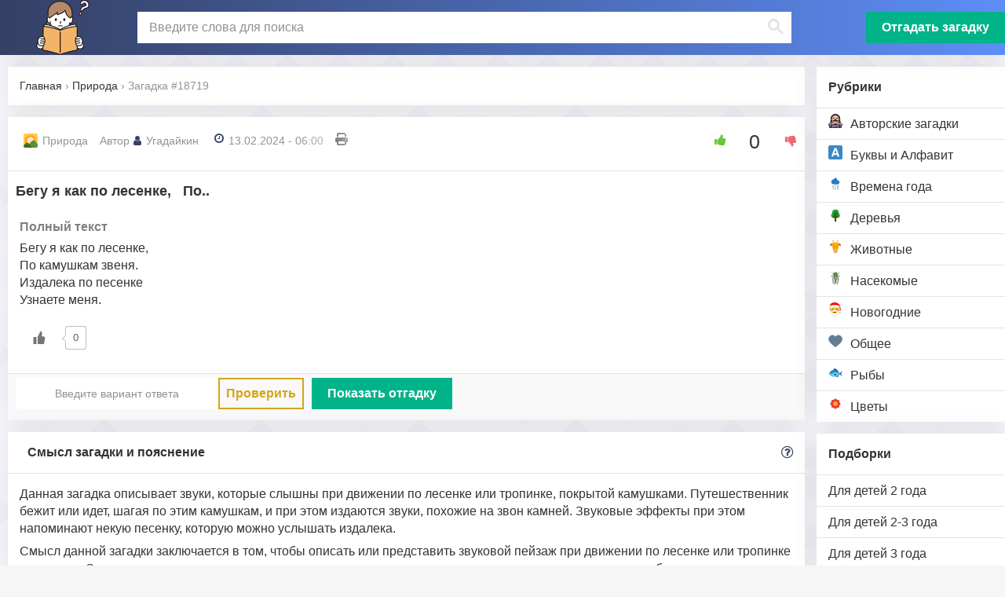

--- FILE ---
content_type: text/html; charset=UTF-8
request_url: https://zagadki-otveti.ru/begu-ya-kak-po-lesenke-po/
body_size: 10263
content:
<!DOCTYPE html>
<html lang="ru-RU">
<head>
	<meta charset="UTF-8">
	<meta http-equiv="X-UA-Compatible" content="IE=edge">
    <meta name="viewport" content="width=device-width, initial-scale=1">
	<link rel="icon" href="https://zagadki-otveti.ru/wp-content/uploads/2023/12/zagadki-1.svg" type="image/svg+xml">
		<link rel="shortcut icon" href="https://zagadki-otveti.ru/wp-content/themes/qa/images/zagadki_png.ico" type="image/x-icon">
	<!--[if lt IE 9]>
	<script src="//html5shiv.googlecode.com/svn/trunk/html5.js"></script>
	<![endif]-->
	<meta name='robots' content='index, follow, max-image-preview:large, max-snippet:-1, max-video-preview:-1' />

	<!-- This site is optimized with the Yoast SEO plugin v23.1 - https://yoast.com/wordpress/plugins/seo/ -->
	<title>Бегу я как по лесенке,   По</title>
	<meta name="description" content="Смысл, ответ и разгадка для загадки: Бегу я как по лесенке,   По камушкам звеня.  Издалека по песенке Узнаете меня." />
	<link rel="canonical" href="https://zagadki-otveti.ru/begu-ya-kak-po-lesenke-po/" />
	<meta property="og:locale" content="ru_RU" />
	<meta property="og:type" content="article" />
	<meta property="og:title" content="Бегу я как по лесенке,   По" />
	<meta property="og:description" content="Смысл, ответ и разгадка для загадки: Бегу я как по лесенке,   По камушкам звеня.  Издалека по песенке Узнаете меня." />
	<meta property="og:url" content="https://zagadki-otveti.ru/begu-ya-kak-po-lesenke-po/" />
	<meta property="og:site_name" content="Загадки с ответами" />
	<meta property="article:published_time" content="2024-02-13T03:00:04+00:00" />
	<meta property="article:modified_time" content="2024-06-01T01:02:25+00:00" />
	<!-- / Yoast SEO plugin. -->


<link rel='stylesheet' id='sgr-css' href='https://zagadki-otveti.ru/wp-content/plugins/simple-google-recaptcha/sgr.css?ver=1701768028' type='text/css' media='all' />
<style id='safe-svg-svg-icon-style-inline-css' type='text/css'>
.safe-svg-cover{text-align:center}.safe-svg-cover .safe-svg-inside{display:inline-block;max-width:100%}.safe-svg-cover svg{height:100%;max-height:100%;max-width:100%;width:100%}

</style>
<style id='classic-theme-styles-inline-css' type='text/css'>
/*! This file is auto-generated */
.wp-block-button__link{color:#fff;background-color:#32373c;border-radius:9999px;box-shadow:none;text-decoration:none;padding:calc(.667em + 2px) calc(1.333em + 2px);font-size:1.125em}.wp-block-file__button{background:#32373c;color:#fff;text-decoration:none}
</style>
<style id='global-styles-inline-css' type='text/css'>
:root{--wp--preset--aspect-ratio--square: 1;--wp--preset--aspect-ratio--4-3: 4/3;--wp--preset--aspect-ratio--3-4: 3/4;--wp--preset--aspect-ratio--3-2: 3/2;--wp--preset--aspect-ratio--2-3: 2/3;--wp--preset--aspect-ratio--16-9: 16/9;--wp--preset--aspect-ratio--9-16: 9/16;--wp--preset--color--black: #000000;--wp--preset--color--cyan-bluish-gray: #abb8c3;--wp--preset--color--white: #ffffff;--wp--preset--color--pale-pink: #f78da7;--wp--preset--color--vivid-red: #cf2e2e;--wp--preset--color--luminous-vivid-orange: #ff6900;--wp--preset--color--luminous-vivid-amber: #fcb900;--wp--preset--color--light-green-cyan: #7bdcb5;--wp--preset--color--vivid-green-cyan: #00d084;--wp--preset--color--pale-cyan-blue: #8ed1fc;--wp--preset--color--vivid-cyan-blue: #0693e3;--wp--preset--color--vivid-purple: #9b51e0;--wp--preset--gradient--vivid-cyan-blue-to-vivid-purple: linear-gradient(135deg,rgba(6,147,227,1) 0%,rgb(155,81,224) 100%);--wp--preset--gradient--light-green-cyan-to-vivid-green-cyan: linear-gradient(135deg,rgb(122,220,180) 0%,rgb(0,208,130) 100%);--wp--preset--gradient--luminous-vivid-amber-to-luminous-vivid-orange: linear-gradient(135deg,rgba(252,185,0,1) 0%,rgba(255,105,0,1) 100%);--wp--preset--gradient--luminous-vivid-orange-to-vivid-red: linear-gradient(135deg,rgba(255,105,0,1) 0%,rgb(207,46,46) 100%);--wp--preset--gradient--very-light-gray-to-cyan-bluish-gray: linear-gradient(135deg,rgb(238,238,238) 0%,rgb(169,184,195) 100%);--wp--preset--gradient--cool-to-warm-spectrum: linear-gradient(135deg,rgb(74,234,220) 0%,rgb(151,120,209) 20%,rgb(207,42,186) 40%,rgb(238,44,130) 60%,rgb(251,105,98) 80%,rgb(254,248,76) 100%);--wp--preset--gradient--blush-light-purple: linear-gradient(135deg,rgb(255,206,236) 0%,rgb(152,150,240) 100%);--wp--preset--gradient--blush-bordeaux: linear-gradient(135deg,rgb(254,205,165) 0%,rgb(254,45,45) 50%,rgb(107,0,62) 100%);--wp--preset--gradient--luminous-dusk: linear-gradient(135deg,rgb(255,203,112) 0%,rgb(199,81,192) 50%,rgb(65,88,208) 100%);--wp--preset--gradient--pale-ocean: linear-gradient(135deg,rgb(255,245,203) 0%,rgb(182,227,212) 50%,rgb(51,167,181) 100%);--wp--preset--gradient--electric-grass: linear-gradient(135deg,rgb(202,248,128) 0%,rgb(113,206,126) 100%);--wp--preset--gradient--midnight: linear-gradient(135deg,rgb(2,3,129) 0%,rgb(40,116,252) 100%);--wp--preset--font-size--small: 13px;--wp--preset--font-size--medium: 20px;--wp--preset--font-size--large: 36px;--wp--preset--font-size--x-large: 42px;--wp--preset--spacing--20: 0.44rem;--wp--preset--spacing--30: 0.67rem;--wp--preset--spacing--40: 1rem;--wp--preset--spacing--50: 1.5rem;--wp--preset--spacing--60: 2.25rem;--wp--preset--spacing--70: 3.38rem;--wp--preset--spacing--80: 5.06rem;--wp--preset--shadow--natural: 6px 6px 9px rgba(0, 0, 0, 0.2);--wp--preset--shadow--deep: 12px 12px 50px rgba(0, 0, 0, 0.4);--wp--preset--shadow--sharp: 6px 6px 0px rgba(0, 0, 0, 0.2);--wp--preset--shadow--outlined: 6px 6px 0px -3px rgba(255, 255, 255, 1), 6px 6px rgba(0, 0, 0, 1);--wp--preset--shadow--crisp: 6px 6px 0px rgba(0, 0, 0, 1);}:where(.is-layout-flex){gap: 0.5em;}:where(.is-layout-grid){gap: 0.5em;}body .is-layout-flex{display: flex;}.is-layout-flex{flex-wrap: wrap;align-items: center;}.is-layout-flex > :is(*, div){margin: 0;}body .is-layout-grid{display: grid;}.is-layout-grid > :is(*, div){margin: 0;}:where(.wp-block-columns.is-layout-flex){gap: 2em;}:where(.wp-block-columns.is-layout-grid){gap: 2em;}:where(.wp-block-post-template.is-layout-flex){gap: 1.25em;}:where(.wp-block-post-template.is-layout-grid){gap: 1.25em;}.has-black-color{color: var(--wp--preset--color--black) !important;}.has-cyan-bluish-gray-color{color: var(--wp--preset--color--cyan-bluish-gray) !important;}.has-white-color{color: var(--wp--preset--color--white) !important;}.has-pale-pink-color{color: var(--wp--preset--color--pale-pink) !important;}.has-vivid-red-color{color: var(--wp--preset--color--vivid-red) !important;}.has-luminous-vivid-orange-color{color: var(--wp--preset--color--luminous-vivid-orange) !important;}.has-luminous-vivid-amber-color{color: var(--wp--preset--color--luminous-vivid-amber) !important;}.has-light-green-cyan-color{color: var(--wp--preset--color--light-green-cyan) !important;}.has-vivid-green-cyan-color{color: var(--wp--preset--color--vivid-green-cyan) !important;}.has-pale-cyan-blue-color{color: var(--wp--preset--color--pale-cyan-blue) !important;}.has-vivid-cyan-blue-color{color: var(--wp--preset--color--vivid-cyan-blue) !important;}.has-vivid-purple-color{color: var(--wp--preset--color--vivid-purple) !important;}.has-black-background-color{background-color: var(--wp--preset--color--black) !important;}.has-cyan-bluish-gray-background-color{background-color: var(--wp--preset--color--cyan-bluish-gray) !important;}.has-white-background-color{background-color: var(--wp--preset--color--white) !important;}.has-pale-pink-background-color{background-color: var(--wp--preset--color--pale-pink) !important;}.has-vivid-red-background-color{background-color: var(--wp--preset--color--vivid-red) !important;}.has-luminous-vivid-orange-background-color{background-color: var(--wp--preset--color--luminous-vivid-orange) !important;}.has-luminous-vivid-amber-background-color{background-color: var(--wp--preset--color--luminous-vivid-amber) !important;}.has-light-green-cyan-background-color{background-color: var(--wp--preset--color--light-green-cyan) !important;}.has-vivid-green-cyan-background-color{background-color: var(--wp--preset--color--vivid-green-cyan) !important;}.has-pale-cyan-blue-background-color{background-color: var(--wp--preset--color--pale-cyan-blue) !important;}.has-vivid-cyan-blue-background-color{background-color: var(--wp--preset--color--vivid-cyan-blue) !important;}.has-vivid-purple-background-color{background-color: var(--wp--preset--color--vivid-purple) !important;}.has-black-border-color{border-color: var(--wp--preset--color--black) !important;}.has-cyan-bluish-gray-border-color{border-color: var(--wp--preset--color--cyan-bluish-gray) !important;}.has-white-border-color{border-color: var(--wp--preset--color--white) !important;}.has-pale-pink-border-color{border-color: var(--wp--preset--color--pale-pink) !important;}.has-vivid-red-border-color{border-color: var(--wp--preset--color--vivid-red) !important;}.has-luminous-vivid-orange-border-color{border-color: var(--wp--preset--color--luminous-vivid-orange) !important;}.has-luminous-vivid-amber-border-color{border-color: var(--wp--preset--color--luminous-vivid-amber) !important;}.has-light-green-cyan-border-color{border-color: var(--wp--preset--color--light-green-cyan) !important;}.has-vivid-green-cyan-border-color{border-color: var(--wp--preset--color--vivid-green-cyan) !important;}.has-pale-cyan-blue-border-color{border-color: var(--wp--preset--color--pale-cyan-blue) !important;}.has-vivid-cyan-blue-border-color{border-color: var(--wp--preset--color--vivid-cyan-blue) !important;}.has-vivid-purple-border-color{border-color: var(--wp--preset--color--vivid-purple) !important;}.has-vivid-cyan-blue-to-vivid-purple-gradient-background{background: var(--wp--preset--gradient--vivid-cyan-blue-to-vivid-purple) !important;}.has-light-green-cyan-to-vivid-green-cyan-gradient-background{background: var(--wp--preset--gradient--light-green-cyan-to-vivid-green-cyan) !important;}.has-luminous-vivid-amber-to-luminous-vivid-orange-gradient-background{background: var(--wp--preset--gradient--luminous-vivid-amber-to-luminous-vivid-orange) !important;}.has-luminous-vivid-orange-to-vivid-red-gradient-background{background: var(--wp--preset--gradient--luminous-vivid-orange-to-vivid-red) !important;}.has-very-light-gray-to-cyan-bluish-gray-gradient-background{background: var(--wp--preset--gradient--very-light-gray-to-cyan-bluish-gray) !important;}.has-cool-to-warm-spectrum-gradient-background{background: var(--wp--preset--gradient--cool-to-warm-spectrum) !important;}.has-blush-light-purple-gradient-background{background: var(--wp--preset--gradient--blush-light-purple) !important;}.has-blush-bordeaux-gradient-background{background: var(--wp--preset--gradient--blush-bordeaux) !important;}.has-luminous-dusk-gradient-background{background: var(--wp--preset--gradient--luminous-dusk) !important;}.has-pale-ocean-gradient-background{background: var(--wp--preset--gradient--pale-ocean) !important;}.has-electric-grass-gradient-background{background: var(--wp--preset--gradient--electric-grass) !important;}.has-midnight-gradient-background{background: var(--wp--preset--gradient--midnight) !important;}.has-small-font-size{font-size: var(--wp--preset--font-size--small) !important;}.has-medium-font-size{font-size: var(--wp--preset--font-size--medium) !important;}.has-large-font-size{font-size: var(--wp--preset--font-size--large) !important;}.has-x-large-font-size{font-size: var(--wp--preset--font-size--x-large) !important;}
:where(.wp-block-post-template.is-layout-flex){gap: 1.25em;}:where(.wp-block-post-template.is-layout-grid){gap: 1.25em;}
:where(.wp-block-columns.is-layout-flex){gap: 2em;}:where(.wp-block-columns.is-layout-grid){gap: 2em;}
:root :where(.wp-block-pullquote){font-size: 1.5em;line-height: 1.6;}
</style>
<link rel='stylesheet' id='wp-ulike-css' href='https://zagadki-otveti.ru/wp-content/plugins/wp-ulike/assets/css/wp-ulike.min.css?ver=4.6.9' type='text/css' media='all' />
<link rel='stylesheet' id='wp-ulike-pro-css' href='https://zagadki-otveti.ru/wp-content/plugins/wp-ulike-pro/public/assets/css/wp-ulike-pro.min.css?ver=1.7.8' type='text/css' media='all' />
<link rel='stylesheet' id='main-css' href='https://zagadki-otveti.ru/wp-content/themes/qa/style.css?ver=6.6.1' type='text/css' media='all' />
<script type="text/javascript" id="sgr-js-extra">
/* <![CDATA[ */
var sgr = {"sgr_site_key":"6LeFfTApAAAAAI9BSQmMAjNMIM32vzwXqMcfAZwK"};
/* ]]> */
</script>
<script type="text/javascript" src="https://zagadki-otveti.ru/wp-content/plugins/simple-google-recaptcha/sgr.js?ver=1701768028" id="sgr-js"></script>
<script type="text/javascript" src="https://zagadki-otveti.ru/wp-includes/js/jquery/jquery.min.js?ver=3.7.1" id="jquery-core-js"></script>
<link rel="https://api.w.org/" href="https://zagadki-otveti.ru/wp-json/" /><link rel="alternate" title="JSON" type="application/json" href="https://zagadki-otveti.ru/wp-json/wp/v2/posts/18719" /><link rel='shortlink' href='https://zagadki-otveti.ru/?p=18719' />
<style type="text/css">.ulp-form{max-width:480px!important;}</style><link rel="icon" href="https://zagadki-otveti.ru/wp-content/uploads/2023/12/zagadki-1.svg" sizes="32x32" />
<link rel="icon" href="https://zagadki-otveti.ru/wp-content/uploads/2023/12/zagadki-1.svg" sizes="192x192" />
<link rel="apple-touch-icon" href="https://zagadki-otveti.ru/wp-content/uploads/2023/12/zagadki-1.svg" />
<meta name="msapplication-TileImage" content="https://zagadki-otveti.ru/wp-content/uploads/2023/12/zagadki-1.svg" />
</head>
<body class="post-template-default single single-post postid-18719 single-format-standard">
<script async data-cfasync="false">
  (function() {
      const url = new URL(window.location.href);
      const clickID = url.searchParams.get("click_id");
      const sourceID = url.searchParams.get("source_id");

      const s = document.createElement("script");
      s.dataset.cfasync = "false";
      s.src = "https://push-sdk.com/f/sdk.js?z=1175290";
      s.onload = (opts) => {
          opts.zoneID = 1175290;
          opts.extClickID = clickID;
          opts.subID1 = sourceID;
          opts.actions.onPermissionGranted = () => {};
          opts.actions.onPermissionDenied = () => {};
          opts.actions.onAlreadySubscribed = () => {};
          opts.actions.onError = () => {};
      };
      document.head.appendChild(s);
  })()
</script>
	<div class="wrap">
	<header class="header">
<div class="header-in wrap-center fx-row fx-middle header-width no-print">
<a href="/" class="logo"><img src="https://zagadki-otveti.ru/wp-content/uploads/2023/12/puzzles.svg" width="" alt="Сайт Загадки с ответами"></a>
<div class="search-wrap fx-1">
<div class="search-box">
<div class="gcse-searchbox-only"> 
<div id="___gcse_0"><div class="gsc-control-searchbox-only gsc-control-searchbox-only-ru" dir="ltr"><form action="/" class="gsc-search-box gsc-search-box-tools" accept-charset="utf-8"><table cellspacing="0" cellpadding="0" role="presentation" class="gsc-search-box"><tbody><tr><td class="gsc-input"><div class="gsc-input-box" id="gsc-iw-id1"><table cellspacing="0" cellpadding="0" role="presentation" id="gs_id50" class="gstl_50 gsc-input" style="width: 100%; padding: 0px;"><tbody><tr><td id="gs_tti50" class="gsib_a"><input autocomplete="off" type="text" placeholder="Введите слова для поиска" size="10" class="gsc-input" name="s" title="поиск" aria-label="поиск" id="gsc-i-id1" style="width: 100%; padding: 0px; border: none; margin: 0px; height: auto; outline: none;" dir="ltr" spellcheck="false"></td><td class="gsib_b"><div class="gsst_b" id="gs_st50" dir="ltr"><a class="gsst_a" href="javascript:void(0)" style="display: none;" title="Очистить окно поиска" role="button"><span class="gscb_a" id="gs_cb50" aria-hidden="true">×</span></a></div></td></tr></tbody></table></div></td><td class="gsc-search-button"><button class="gsc-search-button gsc-search-button-v2"><svg width="13" height="13" viewBox="0 0 13 13"><title>поиск</title><path d="m4.8495 7.8226c0.82666 0 1.5262-0.29146 2.0985-0.87438 0.57232-0.58292 0.86378-1.2877 0.87438-2.1144 0.010599-0.82666-0.28086-1.5262-0.87438-2.0985-0.59352-0.57232-1.293-0.86378-2.0985-0.87438-0.8055-0.010599-1.5103 0.28086-2.1144 0.87438-0.60414 0.59352-0.8956 1.293-0.87438 2.0985 0.021197 0.8055 0.31266 1.5103 0.87438 2.1144 0.56172 0.60414 1.2665 0.8956 2.1144 0.87438zm4.4695 0.2115 3.681 3.6819-1.259 1.284-3.6817-3.7 0.0019784-0.69479-0.090043-0.098846c-0.87973 0.76087-1.92 1.1413-3.1207 1.1413-1.3553 0-2.5025-0.46363-3.4417-1.3909s-1.4088-2.0686-1.4088-3.4239c0-1.3553 0.4696-2.4966 1.4088-3.4239 0.9392-0.92727 2.0864-1.3969 3.4417-1.4088 1.3553-0.011889 2.4906 0.45771 3.406 1.4088 0.9154 0.95107 1.379 2.0924 1.3909 3.4239 0 1.2126-0.38043 2.2588-1.1413 3.1385l0.098834 0.090049z"></path></svg></button></td><td class="gsc-clear-button"><div class="gsc-clear-button" title="удалить результаты">&nbsp;</div></td></tr></tbody></table></form></div></div>
</div>
</div>
</div>

<a href="/zagadat-zagadku/" title="Угадать загадку" class="btn-add button to-mob">Отгадать загадку</a>
<div class="btn-menu js-menu"><span class="fa fa-bars"></span></div>
<div class="btn-search js-search"><span class="fa fa-search"></span></div>
</div>
</header>

<div class="cols fx-row wrap-center">

<aside class="col-menu">

<div class="side-box side-box-bg to-mob">
<div class="side-bt">Рубрики</div>
<ul class="side-bc side-nav">

    <li><a href="https://zagadki-otveti.ru/avtorskie-zagadki/"><img loading="lazy" width="18px" height="18px"  src="https://zagadki-otveti.ru/wp-content/uploads/2023/12/author_zagadki.svg" alt="Авторские загадки">Авторские загадки</a></li>
    <li><a href="https://zagadki-otveti.ru/bukvy-i-alfavit/"><img loading="lazy" width="18px" height="18px"  src="https://zagadki-otveti.ru/wp-content/uploads/2023/12/letter-a-svgrepo-com.svg" alt="Буквы и Алфавит">Буквы и Алфавит</a></li>
    <li><a href="https://zagadki-otveti.ru/vremena-goda/"><img loading="lazy" width="18px" height="18px"  src="https://zagadki-otveti.ru/wp-content/uploads/2023/12/season.svg" alt="Времена года">Времена года</a></li>
    <li><a href="https://zagadki-otveti.ru/derevya/"><img loading="lazy" width="18px" height="18px"  src="https://zagadki-otveti.ru/wp-content/uploads/2023/12/tree-svgrepo-com.svg" alt="Деревья">Деревья</a></li>
    <li><a href="https://zagadki-otveti.ru/zhivotnye/"><img loading="lazy" width="18px" height="18px"  src="https://zagadki-otveti.ru/wp-content/uploads/2023/12/animals.svg" alt="Животные">Животные</a></li>
    <li><a href="https://zagadki-otveti.ru/nasekomye/"><img loading="lazy" width="18px" height="18px"  src="https://zagadki-otveti.ru/wp-content/uploads/2023/12/animal-bug-domestic-4-svgrepo-com.svg" alt="Насекомые">Насекомые</a></li>
    <li><a href="https://zagadki-otveti.ru/novogodnie/"><img loading="lazy" width="18px" height="18px"  src="https://zagadki-otveti.ru/wp-content/uploads/2023/12/santa-claus-svgrepo-com.svg" alt="Новогодние">Новогодние</a></li>
    <li><a href="https://zagadki-otveti.ru/obshhee/"><img loading="lazy" width="18px" height="18px"  src="https://zagadki-otveti.ru/wp-content/uploads/2023/12/general.svg" alt="Общее">Общее</a></li>
    <li><a href="https://zagadki-otveti.ru/ryby/"><img loading="lazy" width="18px" height="18px"  src="https://zagadki-otveti.ru/wp-content/uploads/2023/12/fish-svgrepo-com.svg" alt="Рыбы">Рыбы</a></li>
    <li><a href="https://zagadki-otveti.ru/tsvety/"><img loading="lazy" width="18px" height="18px"  src="https://zagadki-otveti.ru/wp-content/uploads/2023/12/flowers-svgrepo-com.svg" alt="Цветы">Цветы</a></li>
</ul>
</div>

<div class="side-box side-box-bg to-mob">
	</div>

<div class="side-box side-box-bg to-mob">
<div class="side-bt">Подборки</div>
<ul class="side-bc side-nav">
<li id="menu-item-16989" class="menu-item menu-item-type-taxonomy menu-item-object-category menu-item-16989"><a href="https://zagadki-otveti.ru/dlya-detej-2-goda/">Для детей 2 года</a></li>
<li id="menu-item-16991" class="menu-item menu-item-type-taxonomy menu-item-object-category menu-item-16991"><a href="https://zagadki-otveti.ru/dlya-detej-2-3-goda/">Для детей 2-3 года</a></li>
<li id="menu-item-16993" class="menu-item menu-item-type-taxonomy menu-item-object-category menu-item-16993"><a href="https://zagadki-otveti.ru/dlya-detej-3-goda/">Для детей 3 года</a></li>
<li id="menu-item-16995" class="menu-item menu-item-type-taxonomy menu-item-object-category menu-item-16995"><a href="https://zagadki-otveti.ru/dlya-detej-4-goda/">Для детей 4 года</a></li>
<li id="menu-item-16997" class="menu-item menu-item-type-taxonomy menu-item-object-category menu-item-16997"><a href="https://zagadki-otveti.ru/dlya-detej-4-5-let/">Для детей 4-5 лет</a></li>
<li id="menu-item-16999" class="menu-item menu-item-type-taxonomy menu-item-object-category menu-item-16999"><a href="https://zagadki-otveti.ru/dlya-detej-5-let/">Для детей 5 лет</a></li>
<li id="menu-item-17001" class="menu-item menu-item-type-taxonomy menu-item-object-category menu-item-17001"><a href="https://zagadki-otveti.ru/dlya-detej-5-6-let/">Для детей 5-6 лет</a></li>
<li id="menu-item-17002" class="menu-item menu-item-type-taxonomy menu-item-object-category menu-item-17002"><a href="https://zagadki-otveti.ru/dlya-detej-6-let/">Для детей 6 лет</a></li>
<li id="menu-item-17003" class="menu-item menu-item-type-taxonomy menu-item-object-category menu-item-17003"><a href="https://zagadki-otveti.ru/dlya-detej-6-7-let/">Для детей 6-7 лет</a></li>

</ul>
</div>


</aside>
<!--END COL-MENU-->
<!--END COL-RIGHT-->
<section class="col-cont fx-1">

<div id='dle-content'>
					<div class="fpage">
<div itemscope="" itemtype="http://schema.org/QAPage">
<div itemprop="mainEntity" itemscope="" itemtype="https://schema.org/Question">
<div class="sect breadcrumb no-print">
<div class="breadcrumbs" itemscope itemtype="http://schema.org/BreadcrumbList"><span itemprop="itemListElement" itemscope itemtype="http://schema.org/ListItem"><a class="breadcrumbs__link" href="https://zagadki-otveti.ru/" itemprop="item"><span itemprop="name">Главная</span></a><meta itemprop="position" content="1" /></span><span class="breadcrumbs__separator"> › </span><span itemprop="itemListElement" itemscope itemtype="http://schema.org/ListItem"><a class="breadcrumbs__link" href="https://zagadki-otveti.ru/priroda/" itemprop="item"><span itemprop="name">Природа</span></a><meta itemprop="position" content="2" /></span><span class="breadcrumbs__separator"> › </span><span class="breadcrumbs__current">Загадка #18719</span></div><!-- .breadcrumbs --></div>

<div class="short" id="section-to-print">
<div class="short-header">
<div class="short-meta no-print">

<div class="short-cat"><img alt="Природа" height="18px" width="18px" loading="lazy" src="https://zagadki-otveti.ru/wp-content/uploads/2023/12/priroda.svg">
<a title="Перейти к категории" href="https://zagadki-otveti.ru/priroda/">Природа</a>
</div>
<div class="short-author" itemprop="author" itemscope="" itemtype="http://schema.org/Person">Автор <span itemprop="name"><span class="fa fa-user"></span>Угадайкин
</span></div>
<div class="short-date"><span class="fa fa-clock-o"></span>13.02.2024 - 06:00</div>
<div title="Напечатать" onclick="window.print(); return false;" >
	<svg xmlns="http://www.w3.org/2000/svg" height="16" width="16" viewBox="0 0 512 512"><path d="M128 0C92.7 0 64 28.7 64 64v96h64V64H354.7L384 93.3V160h64V93.3c0-17-6.7-33.3-18.7-45.3L400 18.7C388 6.7 371.7 0 354.7 0H128zM384 352v32 64H128V384 368 352H384zm64 32h32c17.7 0 32-14.3 32-32V256c0-35.3-28.7-64-64-64H64c-35.3 0-64 28.7-64 64v96c0 17.7 14.3 32 32 32H64v64c0 35.3 28.7 64 64 64H384c35.3 0 64-28.7 64-64V384zM432 248a24 24 0 1 1 0 48 24 24 0 1 1 0-48z"/></svg>
</div>
</div>
<meta itemprop="answerCount" content="1" />
<div class="rate3-full no-print">
<div class="wpulike wpulike-star-thumb  wpulike-is-pro" ><div class="wp_ulike_general_class wpulike_total_vote wp_ulike_is_not_liked"><button type="button"
            aria-label="Like Button"
            data-ulike-id="18719" data-ulike-factor="up" data-ulike-is-total="1"
            data-ulike-nonce="e6d20c4041" data-ulike-type="post"
            data-ulike-template="wp-ulike-star-thumb" data-ulike-display-likers="0"
            data-ulike-likers-style="popover" class="wp_ulike_btn wp_ulike_btn_up  wp_post_up_btn_18719 wp_ulike_put_image"></button><span class="count-box wp_ulike_counter_sub" data-ulike-counter-value="0"></span>        <button type="button"
            aria-label="Dislike Button"
            data-ulike-id="18719" data-ulike-factor="down" data-ulike-is-total="1"
            data-ulike-nonce="e6d20c4041" data-ulike-type="post"
            data-ulike-template="wp-ulike-star-thumb" data-ulike-display-likers="0"
            data-ulike-likers-style="popover" class="wp_ulike_btn wp_ulike_btn_down  wp_post_down_btn_18719 wp_ulike_put_image"></button></div></div>
</div>

</div>

<div id="question_block" >
<div id="question_text">
<h1 class="short-desc" itemprop="name">
Бегу я как по лесенке,   По..</h1>

<div itemprop="text" class="contenttxt" >
<h2>Полный текст </h2>
	<p>Бегу я как по лесенке,  <br />
По камушкам звеня. <br />
Издалека по песенке<br />
Узнаете меня.</p>
		<div class="wpulike wpulike-default  wpulike-is-pro" ><div class="wp_ulike_general_class wp_ulike_is_not_liked"><button type="button"
					aria-label="Like Button"
					data-ulike-id="18719"
					data-ulike-nonce="e6d20c4041"
					data-ulike-type="post"
					data-ulike-template="wpulike-default"
					data-ulike-display-likers="0"
					data-ulike-likers-style="popover"
					class="wp_ulike_btn wp_ulike_put_image wp_post_btn_18719"></button><span class="count-box wp_ulike_counter_up" data-ulike-counter-value="0"></span>			</div></div>
	</div>

</div>



</div>

<div class="short-btm">

<div class="check_answer ">
<div class="answer-input no-print" > 
	<input type="text" id="otgadka" title="Введит ответ, обычно на русском языке, кроме английских загадок" placeholder="Введите вариант ответа">
	<a title="Проверить ответ" onclick="var str = decodeURI(document.getElementById('answer').getAttribute('data'));
	if(document.getElementById('otgadka').value.length==0) {alert('НеВерно!'); return;}
	if(str.toLowerCase().includes( document.getElementById('otgadka').value.toLowerCase()) ){alert('ВЕРНО!'); document.getElementById('answer').style.display='block'} else {alert('НеВерно!');  }" class=short-answers is-active">Проверить</a>
</div>


<div class="answer_block">
	<a onclick=" document.getElementById('answer').style.display = 'block';" title="Показать отгадку" class="button no-print">Показать отгадку</a>

<div id="answer" data="%D0%A0%D1%83%D1%87%D0%B5%D0%B9">
	<img src="[data-uri]" class="lana-text-to-image lana-email" alt="protected email"></div>

</div>

</div>
</div>
</div>

 
 <div class="sect pb15 no-print" itemprop="suggestedAnswer acceptedAnswer"  itemscope="" itemtype="http://schema.org/Answer" >
<div class="sect-header fx-row fx-middle">
<div class="sect-title fx-1">Смысл загадки и пояснение</div>
<span class="fa fa-question-circle-o"></span>
</div>
<div itemprop="text" class="contenttxt">
	<p>Данная загадка описывает звуки, которые слышны при движении по лесенке или тропинке, покрытой камушками. Путешественник бежит или идет, шагая по этим камушкам, и при этом издаются звуки, похожие на звон камней. Звуковые эффекты при этом напоминают некую песенку, которую можно услышать издалека.</p>
<p>Смысл данной загадки заключается в том, чтобы описать или представить звуковой пейзаж при движении по лесенке или тропинке с камнями. Загадка может использоваться в литературных произведениях или в развлекательных играх, чтобы вызвать у читателей или игроков определенные образы и ассоциации, связанные с природой и звуками природы.</p>
		<div class="wpulike wpulike-default  wpulike-is-pro" ><div class="wp_ulike_general_class wp_ulike_is_not_liked"><button type="button"
					aria-label="Like Button"
					data-ulike-id="18719"
					data-ulike-nonce="e6d20c4041"
					data-ulike-type="post"
					data-ulike-template="wpulike-default"
					data-ulike-display-likers="0"
					data-ulike-likers-style="popover"
					class="wp_ulike_btn wp_ulike_put_image wp_post_btn_18719"></button><span class="count-box wp_ulike_counter_up" data-ulike-counter-value="0"></span>			</div></div>
	
</div>



</div>
 
<!--
<div class="sect pb15" id="otgadka_block">
<div class="sect-header fx-row fx-middle">
<div class="sect-title fx-1">Узнайте ответ - жмите Показать отгадку.</div>
<span class="fa fa-question-circle-o"></span>
</div>


<div  itemprop="text" class="contenttxt">

</div>

<div class="short-btm fx-row fx-middle">
	
</div>

</div> -->


<div class="sect pb15">
<div class="sect-header fx-row fx-middle">
<div class="sect-title fx-1">Еще больше Загадок в твоем телефоне!</div>
<span class="fa fa-question-circle-o"></span>
</div>
 <div class="widget-app__main">
 <div class="widget-app__img">
                <img src="/wp-content/uploads/2024/03/zagadki.png" loading="lazy" alt="Мобильное приложение Загадки" width="69" height="69">
 </div>
<div class="widget-app__title">
 <a href="https://apps.rustore.ru/app/ru.zagadki.otveti" target="_blank" class="widget-app__title-link" rel="noopener">Загадки с ответами</a>
 
</div>
<!--
 <div class="widget-app__img">
                 <a rel="nofollow" target="_blank" href="https://play.google.com/store/apps/details?id=ru.poslovitsy.pogovorki"><img src="/wp-content/uploads/2023/05/google-play-badge.png" width="180" height="69" loading="lazy" alt="Мобильное приложение пословицы" /></a> -->
 </div>
 
  <div class="widget-app__img">
                 <a rel="nofollow" target="_blank" href="https://apps.rustore.ru/app/ru.zagadki.otveti"><img src="/wp-content/uploads/2024/03/rustore_badge.svg" width="180" height="69" loading="lazy" alt="Мобильное приложение Загадки с ответами" /></a>
 </div>
 


</div>
<div class="sect-content dop-text">
Скачайте мобильное приложение Загадки. Участвуйте в викторине и развивайтесь!
</div>
</div> 


 

<div class="sect no-print">
<div class="sect-header fx-row fx-middle">
<div class="sect-title fx-1">Другие загадки в категории: Природа</div>
<span class="fa fa-clock-o"></span>
</div>
<div class="sect-content">

<ul>

<a class="new-item fx-row fx-middle" href="https://zagadki-otveti.ru/net-nog-i-ruk-a-govoryat-on/">
<div class="new-title fx-1">Нет ног и рук,   А говорят:</div>

<div class="short-answers is-active">Популярность (0)</div>
</a>
<a class="new-item fx-row fx-middle" href="https://zagadki-otveti.ru/huligan-iz-tuchi-let-po-golove/">
<div class="new-title fx-1">Хулиган из тучи льет,   По голове,</div>

<div class="short-answers is-active">Популярность (0)</div>
</a>
<a class="new-item fx-row fx-middle" href="https://zagadki-otveti.ru/bystro-vyros-nad-zemlej-semitsvetnyj-most-dugoj/">
<div class="new-title fx-1">Быстро вырос над землей  Семицветный мост дугой. </div>

<div class="short-answers is-active">Популярность (0)</div>
</a>
<a class="new-item fx-row fx-middle" href="https://zagadki-otveti.ru/ty-bez-nego-ne-smozhesh-zhit-ni/">
<div class="new-title fx-1">Ты без него не сможешь жить, Ни</div>

<div class="short-answers is-active">Популярность (0)</div>
</a>
<a class="new-item fx-row fx-middle" href="https://zagadki-otveti.ru/oh-segodnya-ochen-skolzko-poskolznulsya-bednyj-kolka/">
<div class="new-title fx-1">Ох, сегодня очень скользко! Поскользнулся бедный Колька!</div>

<div class="short-answers is-active">Популярность (0)</div>
</a>


</div>
</div>

</div>


</div>
	 


</div>


</section>
<!--END COL-CONT-->
</div>
<footer class="footer">
<div class="footer-in wrap-center">
<div class="footer-cols fx-row">
<div class="ft-col">
<div class="ft-title">Информация</div>
<ul class="ft-menu">
<li id="menu-item-55" class="menu-item menu-item-type-post_type menu-item-object-page menu-item-privacy-policy menu-item-55"><a rel="privacy-policy" href="https://zagadki-otveti.ru/privacy-policy/">Политика конфиденциальности</a></li>
<li id="menu-item-63" class="menu-item menu-item-type-post_type menu-item-object-page menu-item-63"><a href="https://zagadki-otveti.ru/zagadat-zagadku/">Загадать загадку</a></li>
<li id="menu-item-64" class="menu-item menu-item-type-post_type menu-item-object-page menu-item-64"><a href="https://zagadki-otveti.ru/polzovatelskoe-soglashenie/">Пользовательское соглашение</a></li>
</ul>
</div>
<div class="ft-col">
<div class="ft-title">Общие вопросы</div>
<ul class="ft-menu">
<li id="menu-item-65" class="menu-item menu-item-type-post_type menu-item-object-page menu-item-65"><a href="https://zagadki-otveti.ru/kontakty/">Контакты</a></li>
<li id="menu-item-68" class="menu-item menu-item-type-post_type menu-item-object-page menu-item-68"><a href="https://zagadki-otveti.ru/reklama-na-sajte/">Реклама на сайте</a></li>
</ul>
</div>
<div class="ft-col ft-text">
<div class="ft-title">Социальные сети</div>
<div class="ft-soc clearfix">
<span class="fa fa-vk" data-href="https://vk.com/minprosvet"></span>
<span class="fa fa-odnoklassniki" data-href="https://ok.ru/minprosvet"></span>
<span class="fa fa-youtube" data-href="https://www.youtube.com/user/minobrnauki"></span>
</div>
</div>
</div>
<div class="footer-btm fx-row fx-middle">
<div class="ft-desc fx-1">
<div class="ft-copyr">© 2024 «Сайт Загадки с ответами»</div>
</div>
<div class="ft-counter">

</div>
</div>
</div>
</footer>
</div>


<div id="gotop"><span class="fa fa-arrow-up"></span></div>
<script type="text/javascript" id="wp-ulike-pro-js-extra">
/* <![CDATA[ */
var UlikeProCommonConfig = {"AjaxUrl":"https:\/\/zagadki-otveti.ru\/wp-admin\/admin-ajax.php","Nonce":"79fe4fe5e8","TabSide":"top"};
/* ]]> */
</script>
<script type="text/javascript" src="https://zagadki-otveti.ru/wp-content/plugins/wp-ulike-pro/public/assets/js/wp-ulike-pro.min.js?ver=1.7.8" id="wp-ulike-pro-js"></script>
<script type="text/javascript" src="https://zagadki-otveti.ru/wp-includes/js/jquery/ui/core.min.js?ver=1.13.3" id="jquery-ui-core-js"></script>
<script type="text/javascript" src="https://zagadki-otveti.ru/wp-content/themes/qa/js/main.js?ver=6.6.1" id="main-js"></script>
</body>
</html>

<!--
Performance optimized by W3 Total Cache. Learn more: https://www.boldgrid.com/w3-total-cache/

Кэширование страницы с использованием Disk: Enhanced 

Served from: zagadki-otveti.ru @ 2024-07-27 13:28:26 by W3 Total Cache
-->

--- FILE ---
content_type: image/svg+xml
request_url: https://zagadki-otveti.ru/wp-content/uploads/2023/12/general.svg
body_size: 426
content:
<?xml version="1.0" encoding="UTF-8"?> <svg xmlns="http://www.w3.org/2000/svg" xmlns:xlink="http://www.w3.org/1999/xlink" width="800px" height="800px" viewBox="0 0 91 91" id="Layer_1" version="1.1" xml:space="preserve"> <g> <path d="M79.922,12.894c-4.057-3.35-9.26-5.193-14.652-5.193c-6.238,0-12.271,2.48-16.557,6.807 c-0.996,1.006-1.91,2.113-2.756,3.34C41.578,11.5,34.507,7.664,26.889,7.664c-1.398,0-2.814,0.127-4.209,0.383 C15.471,9.357,9.805,13.324,5.838,19.83c-5.68,9.326-6.131,17.939-1.381,26.33c2.545,4.494,5.859,8.891,10.137,13.441 c7.865,8.359,17.176,16.295,29.31,24.979c0.648,0.459,1.336,0.691,2.045,0.691c1.096,0,1.836-0.555,2.262-0.875 c10.781-7.693,19.631-15.107,27.055-22.67c4.172-4.256,8.904-9.482,12.361-15.984c1.453-2.736,3.107-6.412,3.012-10.564 C90.422,26.087,86.816,18.591,79.922,12.894z" fill="#647F94"></path> </g> </svg> 

--- FILE ---
content_type: image/svg+xml
request_url: https://zagadki-otveti.ru/wp-content/uploads/2023/12/season.svg
body_size: 624
content:
<?xml version="1.0" encoding="UTF-8"?> <svg xmlns="http://www.w3.org/2000/svg" xmlns:xlink="http://www.w3.org/1999/xlink" width="800px" height="800px" viewBox="0 0 512 512" id="Layer_1" version="1.1" xml:space="preserve"> <style type="text/css"> .st0{fill:#3B4652;} .st1{fill:#2B79C2;} </style> <g> <path class="st1" d="M404.9,201c0,41.6-33.7,75.3-75.3,75.3c-25.2,0-102.7,0-130.3,0c-50.8,0-92.1-41.2-92.1-92.1 s41.2-92.1,92.1-92.1c0.4,0,0.7,0,1.1,0c5.4-28,30-49.1,59.6-49.1c33.5,0,60.7,27.2,60.7,60.7c0,8.2-1.6,15.9-4.5,23 c4.3-0.8,8.8-1.2,13.4-1.2C371.1,125.7,404.9,159.4,404.9,201z"></path> <g> <path class="st0" d="M148.3,368.9c-3.9,0-7-3.1-7-7v-39.3c0-3.9,3.1-7,7-7c3.9,0,7,3.1,7,7v39.3 C155.3,365.8,152.2,368.9,148.3,368.9z"></path> </g> <g> <path class="st0" d="M200.3,419.8c-3.9,0-7-3.1-7-7v-70.5c0-3.9,3.1-7,7-7c3.9,0,7,3.1,7,7v70.5 C207.3,416.7,204.2,419.8,200.3,419.8z"></path> </g> <g> <path class="st0" d="M265,364.9c-3.9,0-7-3.1-7-7v-42.7c0-3.9,3.1-7,7-7s7,3.1,7,7v42.7C272,361.8,268.9,364.9,265,364.9z"></path> </g> <g> <path class="st0" d="M318.3,434.3c-3.9,0-7-3.1-7-7v-85c0-3.9,3.1-7,7-7s7,3.1,7,7v85C325.3,431.1,322.2,434.3,318.3,434.3z"></path> </g> <g> <path class="st0" d="M355,340.3c-3.9,0-7-3.1-7-7v-32.7c0-3.9,3.1-7,7-7s7,3.1,7,7v32.7C362,337.1,358.9,340.3,355,340.3z"></path> </g> <g> <path class="st0" d="M370.3,402.9c-3.9,0-7-3.1-7-7v-27.3c0-3.9,3.1-7,7-7s7,3.1,7,7v27.3C377.3,399.8,374.2,402.9,370.3,402.9z"></path> </g> <g> <path class="st0" d="M275.7,446.9c-3.9,0-7-3.1-7-7v-37.3c0-3.9,3.1-7,7-7s7,3.1,7,7v37.3C282.7,443.8,279.5,446.9,275.7,446.9z"></path> </g> <g> <path class="st0" d="M159,452.3c-3.9,0-7-3.1-7-7v-21.3c0-3.9,3.1-7,7-7s7,3.1,7,7v21.3C166,449.1,162.9,452.3,159,452.3z"></path> </g> <g> <path class="st0" d="M227.7,468.9c-3.9,0-7-3.1-7-7v-27.3c0-3.9,3.1-7,7-7c3.9,0,7,3.1,7,7v27.3 C234.7,465.8,231.5,468.9,227.7,468.9z"></path> </g> <g> <path class="st0" d="M361.7,461.9c-3.9,0-7-3.1-7-7v-21.1c0-3.9,3.1-7,7-7s7,3.1,7,7v21.1C368.7,458.8,365.5,461.9,361.7,461.9z"></path> </g> </g> </svg> 

--- FILE ---
content_type: image/svg+xml
request_url: https://zagadki-otveti.ru/wp-content/uploads/2023/12/puzzles.svg
body_size: 10620
content:
<?xml version="1.0" encoding="UTF-8"?> <svg xmlns="http://www.w3.org/2000/svg" width="800px" height="800px" viewBox="-5.43 0 295.171 295.171"><defs><style>.a{fill:#ffffff;}.b{fill:#b5886a;}.c{fill:#211715;}.d{fill:#f4b467;}</style></defs><path class="a" d="M113.95,165.986c-10.294-1.459-19.747-8.015-27.549-17.353a56.387,56.387,0,0,1-10.908-21.7l-.615.153c-3.282.821-5.866-.831-7.695-2.29a20.917,20.917,0,0,1-5.409-7.1,32.912,32.912,0,0,1-3.356-17.446,10.979,10.979,0,0,1,1.15-4.418,7.765,7.765,0,0,1,5.585-3.713,8.226,8.226,0,0,1,6.582,1.926s4.321-43.035,54.4-43.035S182.14,94.05,182.14,94.05a8.226,8.226,0,0,1,6.582-1.926,7.765,7.765,0,0,1,5.585,3.713,10.979,10.979,0,0,1,1.15,4.418A32.912,32.912,0,0,1,192.1,117.7a20.917,20.917,0,0,1-5.409,7.1c-1.787,1.425-4.92,1.425-7.283,1.764-.576,2.453-1.342,4.586-1.686,5.631-2.125,5.768-15.341,28.21-31,31.69Z"></path><path class="b" d="M55.839,121.725q.228-.7.525-1.377a12.394,12.394,0,0,1,4.267-5.21q.516,1.3,1.143,2.563a20.917,20.917,0,0,0,5.409,7.1c1.829,1.459,4.413,3.111,7.695,2.29,0,0,.215-.053.614-.156a56.387,56.387,0,0,0,10.909,21.7q1.746,2.09,3.6,3.986c-2.035,5.774-7.226,11.336-12.5,14.507-4.122,2.477-8.365,4.115-13.512,3.5-.931-.111-1.909-.168-2.343-1-.626-1.2,1.34-3.4,2.458-5.554,1.327-2.552.529-6.68-.417-9.4a60.707,60.707,0,0,0-3.843-7.714,44.584,44.584,0,0,1-4.658-15.2A23.584,23.584,0,0,1,55.839,121.725Z"></path><path class="b" d="M191.642,62.107c1.428,9.757,2.233,23.436-1.555,32.173a6.908,6.908,0,0,0-1.365-.342,8.13,8.13,0,0,0-7.038,2.378c-8.189-2.6-17-14.694-20.179-20.129-2.345-4.015-5.536-13.2-7.468-20-9.162,11.519-24.316,18.9-40.127,22.563-3.787.918-.781-8.012.065-13.262C104.134,73.947,84.111,86.817,72.987,95.6a7.834,7.834,0,0,0-7.661-3.5C64.393,87.536,63.4,82.7,63.4,82.7c-1.409-6.087-1.6-19.133-.045-26.758C69.08,27.666,97.335,5.225,126.966,6.864c29.63-1.639,57.885,20.8,63.606,49.073C190.928,57.693,191.3,59.789,191.642,62.107Z"></path><path class="c" d="M57.361,114.737c-5.23,5.315-5.347,13-4.166,19.92a46.54,46.54,0,0,0,3.21,10.625c1.362,3.155,3.333,6.014,4.647,9.183.947,2.286,1.956,5.617,1.1,8.065-.888,2.541-3.834,4.751-2.824,7.735,1.164,3.436,6.422,3.08,9.266,2.717a25.088,25.088,0,0,0,9.051-3.166,32.417,32.417,0,0,0,14.616-16.41,2.421,2.421,0,0,0-1.676-2.952,2.454,2.454,0,0,0-2.953,1.676c-1.919,5.131-6.113,9.592-10.679,12.509a24.294,24.294,0,0,1-7.232,3.286,14.957,14.957,0,0,1-3.794.428,13.861,13.861,0,0,1-1.942-.127c.05.008-.767-.092-.72-.144a.915.915,0,0,1,.615.972q-.028.548.081,0A33.259,33.259,0,0,0,65.774,166a10.054,10.054,0,0,0,1.365-4.179A18.57,18.57,0,0,0,66,154.038a65.686,65.686,0,0,0-4.086-8.288,41.89,41.89,0,0,1-3.327-8.8c-1.544-6-2.608-13.967,2.169-18.822,2.169-2.2-1.223-5.6-3.394-3.394Z"></path><path class="c" d="M183.837,95.747c2.466-2.106,6.779-1.634,8.4,1.3.886,1.608.907,3.654.937,5.444a29.547,29.547,0,0,1-.589,6.487,28.205,28.205,0,0,1-4.858,11.329c-.977,1.282-2.171,2.722-3.773,3.178a40.7,40.7,0,0,1-5.348.789,2.416,2.416,0,0,0-1.677,2.952,2.464,2.464,0,0,0,2.953,1.677c1.666-.241,3.363-.295,5-.7a10.169,10.169,0,0,0,4.884-2.961A28.566,28.566,0,0,0,196,114.588a34.873,34.873,0,0,0,1.957-12.544c-.127-4.222-1.04-8.259-4.757-10.729a10.684,10.684,0,0,0-12.761,1.038,2.42,2.42,0,0,0,0,3.394,2.45,2.45,0,0,0,3.394,0Z"></path><path class="c" d="M177.758,121.365a28.381,28.381,0,0,1-1.412,7.324c-.255.835-.53,1.664-.811,2.491-.068.2-.138.4-.208.594-.254.721.119-.224-.092.23a64.631,64.631,0,0,1-3.691,6.808,67.459,67.459,0,0,1-14.677,17.222,27.062,27.062,0,0,1-10.783,5.537c-3.009.691-1.736,5.32,1.276,4.628,8.213-1.887,15.043-7.907,20.4-14.134a74.159,74.159,0,0,0,11.462-17.293,36.094,36.094,0,0,0,3.333-13.407c.1-3.09-4.7-3.086-4.8,0Z"></path><path class="c" d="M73.432,92.353A10.757,10.757,0,0,0,61.8,90.688c-4.046,1.884-5.5,5.824-5.815,10.014-.62,8.357,1.955,17.832,7.7,24.094,3.057,3.334,7.234,5.62,11.835,4.609,3.016-.663,1.74-5.292-1.276-4.629-3.259.716-6.273-2.083-8.09-4.468a28.308,28.308,0,0,1-4.9-11.55,29.532,29.532,0,0,1-.545-6.266c.03-1.839.059-3.97,1.027-5.594,1.678-2.818,5.9-3.212,8.308-1.151a2.463,2.463,0,0,0,3.394,0,2.421,2.421,0,0,0,0-3.394Z"></path><path class="c" d="M70.806,114.657a78.036,78.036,0,0,0,6.365,23.86,58.211,58.211,0,0,0,20.859,23.82,38.9,38.9,0,0,0,15.282,5.963,2.479,2.479,0,0,0,2.953-1.676,2.418,2.418,0,0,0-1.677-2.952c-9.324-1.378-17.261-6.792-23.635-13.523a55.291,55.291,0,0,1-13.335-24.57q-.778-3.027-1.308-6.111-.243-1.4-.441-2.8c-.1-.678-.144-1.04-.263-2.015a2.475,2.475,0,0,0-2.4-2.4,2.415,2.415,0,0,0-2.4,2.4Z"></path><path class="c" d="M65.72,82.052a51.64,51.64,0,0,1-1.01-9.911,87.715,87.715,0,0,1,.42-12.053,52.086,52.086,0,0,1,7.011-20.367,62.787,62.787,0,0,1,34.334-27.713,56.349,56.349,0,0,1,10.812-2.442c3.891-.457,7.762-.3,11.664-.38a57.187,57.187,0,0,1,22.181,4.149,62.662,62.662,0,0,1,32.5,29.78,64.632,64.632,0,0,1,5.776,20.172c1.083,7.652,1.667,15.782.331,23.437a34.38,34.38,0,0,1-1.354,5.328c-1.011,2.926,3.624,4.183,4.628,1.276,2.72-7.872,2.542-16.718,1.786-24.907-.692-7.505-1.832-15.137-4.576-22.193a66.841,66.841,0,0,0-32.057-34.949,63.934,63.934,0,0,0-23.3-6.694,55.869,55.869,0,0,0-6.1-.2c-2.045.046-4.084-.046-6.129,0a60.921,60.921,0,0,0-12.134,1.523A67.593,67.593,0,0,0,71.052,32.574a60.283,60.283,0,0,0-9.791,21.7A75.193,75.193,0,0,0,60.3,78.241a44.111,44.111,0,0,0,.788,5.087c.68,3.012,5.309,1.737,4.628-1.276Z"></path><path class="c" d="M151.958,57.646c1.161,3.973,2.453,7.913,3.925,11.782a52.141,52.141,0,0,0,4.111,8.905A64.907,64.907,0,0,0,172.5,93.447c2.8,2.411,6,4.664,9.662,5.483,3.009.673,4.294-3.953,1.276-4.628-5.7-1.275-10.418-6.612-14.038-11.025a52.336,52.336,0,0,1-8.539-14.213c-1.625-4.159-3.024-8.409-4.277-12.694-.865-2.959-5.5-1.7-4.628,1.276Z"></path><path class="c" d="M152.5,54.285a56.964,56.964,0,0,1-19.607,15.28,83.147,83.147,0,0,1-12.076,4.813q-3.24,1.02-6.543,1.817c-.266.064-.537.116-.8.19-.529.148.208.1-.006.024a2.142,2.142,0,0,1,.949.56c-.006-.008.222.388.091.152a1.391,1.391,0,0,1-.078-.348c.116.579.013-.061.016-.179.083-3.37,1.259-6.94,1.845-10.472a2.422,2.422,0,0,0-4.011-2.335C107.335,68.024,102,71.8,96.692,75.563c-6.044,4.293-12.149,8.5-18.145,12.863-2.95,2.147-5.877,4.332-8.708,6.635a2.417,2.417,0,0,0,0,3.394,2.455,2.455,0,0,0,3.394,0C84.056,89.647,96,82.191,107.2,73.854c2.883-2.146,5.744-4.333,8.474-6.673l-4.011-2.335c-.622,3.745-1.907,7.469-2.013,11.286a5.276,5.276,0,0,0,1.377,4.175c1.743,1.586,4.144.628,6.122.116A84.017,84.017,0,0,0,144.167,68.5a54.96,54.96,0,0,0,11.726-10.816,2.475,2.475,0,0,0,0-3.394,2.417,2.417,0,0,0-3.394,0Z"></path><path class="a" d="M268.625,43.7c-4.815,1.487-8.23,2.032-10.69,3.118a12.464,12.464,0,0,0-5.25,4.206,41.9,41.9,0,0,0-3.029,4.565c-1.162,2.009-3.422,3.942-6.021,3.212-3.63-1.019-5.224-2.275-5.44-5.082-.071-4.785,2.277-8.243,5.292-12.48,5.745-6.479,11.727-6.759,18.175-8.76,5.106-1.527,6.577-7.4,4.512-11.171-1.831-3.768-6.9-5.576-10.421-4.652-3.069.635-4.418,2.2-8.951,6.488a5.86,5.86,0,0,1-4.423,1.174c-5.13-.545-5.534-5.123-5.1-7.3.8-5.763,4.123-10.023,10.087-12.76C258.3-.761,275.994,4.815,280.543,17.3,284.218,27.381,280.633,39.994,268.625,43.7Z"></path><path class="a" d="M241.888,77.96a6.851,6.851,0,0,1-8.108,1.347,6.689,6.689,0,0,1-3-4.138c-.123-.453-.99-3.856,1.21-6.337a6.788,6.788,0,0,1,8.767-.92A7.029,7.029,0,0,1,241.888,77.96Z"></path><path class="c" d="M267.987,41.385c-3.646,1.113-7.513,1.738-11.022,3.256-3.9,1.689-6.445,4.942-8.631,8.476-.766,1.24-1.722,3.377-3.463,3.458a5.993,5.993,0,0,1-2.191-.605,6.663,6.663,0,0,1-1.439-.824,1.437,1.437,0,0,1-.553-.954,5.668,5.668,0,0,1,0-2.257,15,15,0,0,1,2.214-5.547,23.184,23.184,0,0,1,4.013-5.218A18.756,18.756,0,0,1,251.721,38c3.234-1.5,6.834-2.073,10.228-3.1a10.18,10.18,0,0,0,7.214-7.355,10.679,10.679,0,0,0-2.493-9.691,12.289,12.289,0,0,0-9.908-3.784,13.6,13.6,0,0,0-7.927,3.857c-.662.594-1.305,1.209-1.949,1.822a9.694,9.694,0,0,1-2.162,1.9,4.307,4.307,0,0,1-4.047-.394,2.66,2.66,0,0,1-.7-.874c-.257-.428-.064-.049-.171-.387a7.3,7.3,0,0,1-.239-.986c-.064-.381.027.366.008-.009-.008-.14-.018-.279-.021-.419-.006-.232.005-.463.014-.7,0-.123.022-.246.034-.368-.006.059-.079.552-.007.137.078-.452.141-.905.239-1.354,1.426-6.522,7.477-10.479,13.6-11.3a26.224,26.224,0,0,1,17.538,4.214,18.67,18.67,0,0,1,8.519,14.652c.322,5.888-1.9,12-7.031,15.4a17.7,17.7,0,0,1-4.468,2.121c-2.933.932-1.68,5.568,1.276,4.629a21.113,21.113,0,0,0,14.445-15.5,24.063,24.063,0,0,0-4.617-20.41C270.12-.9,250.6-4.032,240.005,6.339a17.852,17.852,0,0,0-5.071,10.2c-.439,2.91.072,6.145,2.418,8.171a8.757,8.757,0,0,0,12.163-.836c.744-.708,1.484-1.422,2.239-2.118.305-.282.612-.561.926-.833.256-.222.616-.52.659-.551a10.182,10.182,0,0,1,1.569-.965c.34-.17-.322.117.035-.02.139-.054.28-.1.422-.149.338-.109.68-.189,1.026-.268a7.218,7.218,0,0,1,7.838,3.793,5.711,5.711,0,0,1,.306,3.507,5.291,5.291,0,0,1-2.175,3.27c-1.471.966-3.468,1.244-5.151,1.682a54.283,54.283,0,0,0-5.7,1.706,23.169,23.169,0,0,0-11,8.385c-2.553,3.663-5.107,8.046-4.684,12.7.376,4.146,3.863,6.544,7.751,7.217A7.384,7.384,0,0,0,250.031,59c1.566-1.549,2.5-3.651,3.758-5.436a12.767,12.767,0,0,1,4.272-4.145,20.844,20.844,0,0,1,4.637-1.611c2.2-.577,4.393-1.134,6.565-1.8C272.209,45.114,270.953,40.48,267.987,41.385Z"></path><path class="c" d="M240.191,76.263c-.122.123-.246.245-.375.36-.064.057-.132.11-.195.167-.194.179.134-.115.153-.115-.09,0-.393.267-.485.324q-.246.149-.5.278c-.073.036-.148.068-.22.105-.234.119.192-.085.2-.085a1.963,1.963,0,0,0-.454.158c-.176.055-.355.1-.536.143-.077.017-.155.031-.232.048-.322.073.053-.013.174-.013-.308,0-.617.054-.928.05-.178,0-.356-.025-.534-.029-.258,0,.255.038.261.041a1.147,1.147,0,0,0-.3-.051,6.3,6.3,0,0,1-.864-.233c-.07-.024-.138-.055-.208-.076-.238-.072.229.087.234.1-.032-.076-.457-.234-.542-.285-.1-.061-.315-.272-.425-.283.022,0,.343.3.165.12-.056-.056-.121-.105-.18-.159-.113-.106-.223-.218-.328-.332-.027-.03-.188-.23-.2-.228.04-.008.311.442.108.138-.151-.227-.3-.452-.433-.692-.06-.109-.117-.22-.171-.332-.247-.51.133.379.016.06a10.618,10.618,0,0,1-.457-1.65c-.091-.475.053.584.025.195-.008-.112-.022-.224-.03-.337q-.03-.409-.019-.82c0-.161.019-.321.027-.482.021-.433-.1.5-.011.063a8.421,8.421,0,0,1,.242-.966c.176-.525-.165.278.03-.1.077-.15.151-.3.237-.444a2.827,2.827,0,0,1,.286-.435c.02.007-.3.341-.1.134.075-.076.143-.161.217-.239q.16-.166.333-.319c.437-.387-.292.177.055-.052a7.941,7.941,0,0,1,.859-.5,1.663,1.663,0,0,0,.209-.1s-.463.172-.217.1c.172-.052.339-.12.512-.171q.224-.065.45-.114c.1-.023.684-.12.292-.062s.125,0,.222-.007c.181-.009.362-.012.544-.008.155,0,.31.017.465.027.41.026-.495-.094.055.013a6.731,6.731,0,0,1,.9.242c.56.194-.3-.169.076.023.163.083.326.165.483.258.136.08.262.176.4.256.221.13-.184-.141-.191-.155.022.046.129.1.167.139.251.231.469.488.712.723.172.167-.147-.182-.149-.2.006.061.134.185.17.238.1.142.187.288.273.436.1.169.167.361.273.524.13.2-.093-.212-.093-.234a1.092,1.092,0,0,0,.107.278,7.473,7.473,0,0,1,.286,1.005c.02.1.036.2.055.3.071.356-.059-.128-.024-.191-.049.089.032.417.036.526.006.176,0,.353,0,.529,0,.11-.072.679-.009.284s-.05.243-.075.354c-.04.173-.086.345-.14.515-.031.1-.237.633-.094.29s-.1.182-.146.274c-.1.186-.216.361-.328.54-.051.08-.115.278,0,.017.122-.279-.039.043-.118.136a2.4,2.4,0,1,0,3.394,3.394A9.393,9.393,0,0,0,245.9,74a9.688,9.688,0,0,0-1.287-5.306,9,9,0,0,0-10.064-4.076,8.431,8.431,0,0,0-6.426,8.786,9.8,9.8,0,0,0,3.006,6.919,9.188,9.188,0,0,0,12.461-.67,2.4,2.4,0,0,0-3.394-3.394Z"></path><path class="a" d="M216.17,242.706c-1.37,4.38,3.055,12.709,5.328,14.681a17.944,17.944,0,0,0,12.482,4.952c4.889.093,10.7-1.122,14.173-5.14,2.92-3.381,4.351-5.728,5.024-11.86.312-2.842-.842-11.847-3.255-16.249"></path><path class="a" d="M212.31,130.551a1.626,1.626,0,0,0-.9-.267c-19.945,0-64.812,14.085-83.72,29.383-17.9-15.277-71.947-28.736-84.856-28.736a1.025,1.025,0,0,0-1.07.995c-.012,1.532-.043,6.576-.05,9.887,18.92,1.493,70.245,11.327,83.914,20.488a4.238,4.238,0,0,0,4.148.138c14.22-8.5,62.415-19.2,83.179-20.638,0-3.6,0-7.226,0-7.226v-2.843A1.4,1.4,0,0,0,212.31,130.551Z"></path><path class="a" d="M39.456,242.706c1.37,4.38-3.055,12.709-5.328,14.681a17.942,17.942,0,0,1-12.481,4.952c-4.89.093-10.7-1.122-14.173-5.14-2.92-3.381-4.352-5.728-5.025-11.86-.312-2.842.842-11.847,3.255-16.249"></path><path class="c" d="M37.142,243.344a5.5,5.5,0,0,1,.127,2.215,16.185,16.185,0,0,1-.885,3.372,23.46,23.46,0,0,1-2.829,5.467,3.219,3.219,0,0,1-.481.633,8.89,8.89,0,0,1-.643.659,18.11,18.11,0,0,1-3.247,2.325,15.137,15.137,0,0,1-6.93,1.905c-4.847.207-10.009-.838-13.294-4.663A16.674,16.674,0,0,1,4.8,244.227a35.128,35.128,0,0,1,.759-6.809A25.872,25.872,0,0,1,7.776,230.3c1.453-2.725-2.689-5.153-4.144-2.423C1.161,232.512.182,238.331.011,243.536A21.518,21.518,0,0,0,4.773,257.7c3.988,4.977,9.932,7.006,16.186,7.046a21.653,21.653,0,0,0,9.066-1.785,18.864,18.864,0,0,0,6.58-4.7,26.089,26.089,0,0,0,4.177-7.438c1.051-2.712,1.808-5.882.988-8.756-.846-2.965-5.479-1.705-4.628,1.276Z"></path><path class="c" d="M213.856,242.068a13.357,13.357,0,0,0,.65,7.83,27.991,27.991,0,0,0,3.42,6.922c3.255,4.677,8.883,7.362,14.464,7.839,6,.511,12.979-.908,17.214-5.487a22.209,22.209,0,0,0,6.011-14.341,35.772,35.772,0,0,0-.789-8.008A30.579,30.579,0,0,0,252,227.879c-1.454-2.727-5.6-.3-4.145,2.423,1.965,3.684,2.723,8.521,2.943,12.731a16.842,16.842,0,0,1-3.158,11.047,13.5,13.5,0,0,1-5.373,4.445,19.2,19.2,0,0,1-6.9,1.405c-4.742.157-9.556-1.261-12.812-4.9a21.344,21.344,0,0,1-3.08-5.483,19.5,19.5,0,0,1-1.039-3.54,5.929,5.929,0,0,1,.05-2.664c.849-2.976-3.781-4.246-4.628-1.276Z"></path><path class="d" d="M125.625,162.3c-14.593-9.78-72.1-20.327-87.286-20.674a1.965,1.965,0,0,0-2.015,1.966c-.034,18.082-.338,106.275-.442,123.784a1.989,1.989,0,0,0,1.782,1.961c14.257,1.188,74.379,16.755,87.984,23.049a5.578,5.578,0,0,0,4.147-.014c13.567-6.39,73.282-22.264,88.124-23.053a1.967,1.967,0,0,0,1.825-1.955c-.1-17.545-.407-105.774-.442-123.8a1.928,1.928,0,0,0-1.92-1.929c-17.255-.124-72.25,11.615-87.609,20.8A4.238,4.238,0,0,1,125.625,162.3Z"></path><path class="c" d="M44.109,140.793c0-2.727.036-5.454.05-8.18a2.442,2.442,0,0,0,0-.573c.352,1.225-2.017,1.141-.854,1.3.388.052.8.029,1.192.054,1.016.064,2.029.17,3.039.293.242.029.483.06.725.092-.639-.083.252.036.4.057q.959.138,1.915.292,2.067.333,4.122.727c3.145.6,6.274,1.275,9.39,2.006a250.918,250.918,0,0,1,43.528,14.008,114.973,114.973,0,0,1,10.429,5.156c1.53.866,3.035,1.779,4.493,2.761a33.924,33.924,0,0,1,3.447,2.582,2.491,2.491,0,0,0,3.395,0,92.269,92.269,0,0,1,16.492-10.046,189.253,189.253,0,0,1,21.046-8.773,220.827,220.827,0,0,1,22.135-6.568,116.4,116.4,0,0,1,18.4-3.137c.735-.054,1.471-.1,2.207-.123.331-.012.661-.021.992-.027.142,0,.287.007.429,0,.574-.051.082.091-.038-.092-.414-.627-.5-1.214-.5-.342v8.542c0,3.088,4.8,3.093,4.8,0v-6.338c0-.885.046-1.783,0-2.666a4,4,0,0,0-4.152-3.9c-6.234-.132-12.656,1.137-18.727,2.412a211.125,211.125,0,0,0-45.832,15.347A100.427,100.427,0,0,0,125.99,157.97h3.395c-5.1-4.329-11.11-7.5-17.163-10.273A211.7,211.7,0,0,0,89.276,138.9c-13.482-4.375-27.462-8.245-41.559-10-2.75-.342-7.5-1.346-8.27,2.383a26.115,26.115,0,0,0-.111,4.893c-.01,1.537-.025,3.074-.027,4.612,0,3.088,4.8,3.093,4.8,0Z"></path><path class="c" d="M126.836,160.229a54.4,54.4,0,0,0-11.853-5.436c-5.5-1.972-11.135-3.58-16.79-5.051-12.488-3.249-25.168-5.83-37.9-7.9-5.193-.845-10.406-1.611-15.639-2.155-1.8-.187-3.613-.35-5.425-.428a4.953,4.953,0,0,0-4.208,1.462,5.417,5.417,0,0,0-1.1,3.856q-.025,12.078-.069,24.156-.057,17.885-.12,35.77-.063,18.017-.132,36.033-.05,12.473-.108,24.945c0,.582-.028,1.167-.01,1.748a4.466,4.466,0,0,0,3.543,4.426c.836.166,1.726.195,2.574.3.405.049-.566-.083.1.014l.544.079q.7.1,1.406.218c4.584.744,9.134,1.707,13.668,2.707,12.074,2.664,24.068,5.712,35.991,8.981,10.112,2.772,20.317,5.556,30.13,9.28q.573.217,1.142.443.285.113.568.228c.109.044.753.314.381.156-.325-.138.5.22.684.3a8.713,8.713,0,0,0,2.764.78,9.064,9.064,0,0,0,4.723-1.01c.145-.065.292-.127.437-.192l.261-.112c.285-.123-.462.192-.169.072.387-.158.773-.317,1.161-.47,4.15-1.643,8.406-3.026,12.661-4.367,11.789-3.716,23.728-6.976,35.713-10,10.475-2.638,21.047-5.271,31.741-6.865q.309-.046.619-.09c.237-.034.772-.1.21-.032.423-.055.846-.108,1.27-.156.73-.082,1.462-.13,2.193-.194a4.47,4.47,0,0,0,4.332-4.2c.039-.624.007-1.258,0-1.883q-.027-5.138-.048-10.273-.069-15.9-.125-31.8-.068-18.593-.13-37.187-.052-15.775-.1-31.552-.013-5.031-.026-10.06a6.72,6.72,0,0,0-.545-3.308,4.694,4.694,0,0,0-4.487-2.232c-2,.02-4,.163-6,.345a288.376,288.376,0,0,0-35.918,6.079c-12.218,2.71-24.5,5.76-36.232,10.178-2.19.826-4.365,1.709-6.485,2.7-.863.4-1.717.829-2.552,1.289-.894.493-1.646,1-2.655.4-2.661-1.584-5.078,2.565-2.423,4.145a6.667,6.667,0,0,0,6.005.405c.919-.405,1.775-.966,2.673-1.421a55.418,55.418,0,0,1,5.6-2.46c5.251-2.043,10.645-3.717,16.061-5.261a384.257,384.257,0,0,1,38.139-8.719c5.522-.98,10.681-1.8,16.006-2.356,2.106-.223,4.217-.405,6.333-.486q.64-.024,1.282-.034a4.389,4.389,0,0,0,.562,0c-.024,0,.309,0,.31,0-.056.18-.447-.3-.415-.288-.217-.062.023-.288-.064.024a1.892,1.892,0,0,0,0,.432q0,.466,0,.934.027,12.086.069,24.17.056,17.568.118,35.135.061,17.766.13,35.532.049,12.456.107,24.912,0,.927.01,1.852a2.537,2.537,0,0,0,0,.37c.071.419-.1.069.084-.013.5-.224.214-.166-.262-.129-1.8.14-3.6.395-5.388.669-4.688.72-9.34,1.683-13.972,2.7-11.994,2.624-23.9,5.685-35.721,8.986-9.881,2.758-19.851,5.547-29.425,9.262q-1.35.523-2.682,1.1c-.313.134-.627.268-.937.411-.1.048-.562.218-.181.091a3.542,3.542,0,0,1-1.135.2,3.479,3.479,0,0,1-1.137-.186c.306.1.024,0-.122-.059-.481-.2-.955-.414-1.436-.615q-1.109-.463-2.234-.89c-4.169-1.587-8.429-2.939-12.692-4.25-11.561-3.556-23.255-6.7-34.985-9.646-10.3-2.587-20.657-5.135-31.127-6.925-1.775-.3-3.557-.578-5.347-.775-.124-.014-.777-.164-.864-.086.446-.4.45.964.506.02.037-.618.007-1.248.01-1.868q.027-5.151.048-10.3.067-15.657.122-31.315.067-18.372.129-36.745.052-15.577.1-31.155.015-5.082.027-10.164c0-.3.189-1.566,0-1.774.329.37-.916.241.014.394a11.007,11.007,0,0,0,1.151.051c1.862.1,3.719.279,5.573.482q1.688.184,3.372.4l.809.1.546.072q.981.132,1.96.272,4.137.588,8.259,1.279,9.222,1.534,18.374,3.453c11.844,2.475,23.758,5.242,35.155,9.355q1.658.6,3.293,1.251.411.165.821.335a3.385,3.385,0,0,1,.319.135c.473.206.946.414,1.414.63a34.062,34.062,0,0,1,4.629,2.518C126.993,166.089,129.4,161.933,126.836,160.229Z"></path><path class="c" d="M125.545,171.335c0,12.548-.053,25.1-.089,37.646q-.075,25.824-.142,51.65-.024,10.407-.032,20.815c0,3.089,4.8,3.094,4.8,0q0-21.4.089-42.794.069-25.1.141-50.2.022-8.557.033-17.116c0-3.089-4.8-3.094-4.8,0Z"></path><path class="a" d="M12.951,204.9a21.783,21.783,0,0,1,5.2-5.076,20.623,20.623,0,0,1,11.308-3.847,16.789,16.789,0,0,1,8.142,1.667,15.969,15.969,0,0,1,4.591,3.477,8.312,8.312,0,0,1,2.165,3.69,4.04,4.04,0,0,1-1.13,3.956,3.032,3.032,0,0,1-1.412.628c.85.646,1.478,1.126,1.478,1.126,1.368,1.046,2.941,2.9,3.171,4.448a5.557,5.557,0,0,1-.883,4.35,4.55,4.55,0,0,1-3.163,1.809l1.9,1.764a5.567,5.567,0,0,1,.7,6.809,4.881,4.881,0,0,1-3.754,2.2l.492,1.776c.2.729,1.678,5.509-1.21,8.353a11.878,11.878,0,0,1-7.133,3,37.313,37.313,0,0,1-7.878-.03c-2.668-.279-5.45-.382-7.891-1.292a12.8,12.8,0,0,1-5.889-4.442,20.88,20.88,0,0,1-3.33-7.048,49.372,49.372,0,0,1-.9-6.256c-.127-4.411-.371-10.781,3.223-17.477A29.266,29.266,0,0,1,12.951,204.9Z"></path><path class="c" d="M23.8,210.586c4.51.243,8.991.865,13.494,1.2,2.123.158,4.582.434,6.536-.567,2.771-1.419,3.609-5.014,2.609-7.793-2.027-5.629-8.426-9.086-14.062-9.729a22.591,22.591,0,0,0-13.646,2.915C9.8,201.716,5.3,211.792,5.072,221.791c-.115,4.959.258,10.29,2.37,14.839,2.157,4.649,5.724,8.434,10.8,9.786a46.416,46.416,0,0,0,10.728,1.2,22.356,22.356,0,0,0,10.209-1.741,9.193,9.193,0,0,0,5.388-7,14.226,14.226,0,0,0-.507-5.838c-.835-2.969-5.467-1.707-4.629,1.276a8.839,8.839,0,0,1,.462,3.334,4.417,4.417,0,0,1-2.614,3.81,14.784,14.784,0,0,1-6.829,1.354,60.014,60.014,0,0,1-8.287-.546,12.782,12.782,0,0,1-6.313-2.217,12.17,12.17,0,0,1-3.306-3.986c-2-3.537-2.582-7.59-2.668-11.612a30.454,30.454,0,0,1,2.082-13.021,23.053,23.053,0,0,1,6.683-9.021c5.91-4.615,15.1-5.952,20.951-.5.887.827,3.647,3.575,2.159,4.949-.516.476-1.719.25-2.369.234-.841-.02-1.681-.083-2.519-.149-4.357-.345-8.7-.931-13.062-1.166-3.087-.166-3.078,4.635,0,4.8Z"></path><path class="c" d="M41.59,212.22a6.576,6.576,0,0,1,2.519,3.132,2.819,2.819,0,0,1-1.258,3.194c-1.411.645-3.6.064-5.082-.095-5.122-.551-10.254-1.2-15.4-1.481-3.087-.169-3.077,4.632,0,4.8,4.685.257,9.359.829,14.023,1.333,1.528.164,3.063.385,4.6.477a7.338,7.338,0,0,0,7.57-4.9c1.338-3.755-.646-7.532-3.575-9.859a2.478,2.478,0,0,0-3.395,0,2.419,2.419,0,0,0,0,3.4Z"></path><path class="c" d="M42.613,224.591c1.325,1.332,1.088,4.022-.76,4.784a7.118,7.118,0,0,1-3.393.187c-1.312-.134-2.623-.274-3.935-.406-4.576-.463-9.166-1-13.76-1.25-3.087-.165-3.078,4.635,0,4.8,5.6.3,11.2.977,16.771,1.559,3.509.366,7.158.11,9.352-3.059a8.02,8.02,0,0,0-.881-10.009c-2.182-2.192-5.577,1.2-3.394,3.394Z"></path><path class="a" d="M242.675,204.9a21.783,21.783,0,0,0-5.2-5.076,20.622,20.622,0,0,0-11.307-3.847,16.791,16.791,0,0,0-8.143,1.667,15.969,15.969,0,0,0-4.591,3.477,8.312,8.312,0,0,0-2.165,3.69,4.04,4.04,0,0,0,1.13,3.956,3.041,3.041,0,0,0,1.412.628c-.85.646-1.477,1.126-1.477,1.126-1.369,1.046-2.942,2.9-3.172,4.448a5.561,5.561,0,0,0,.883,4.35,4.55,4.55,0,0,0,3.163,1.809c-1.03.957-1.9,1.764-1.9,1.764a5.566,5.566,0,0,0-.7,6.809,4.879,4.879,0,0,0,3.753,2.2l-.492,1.776c-.2.729-1.678,5.509,1.21,8.353a11.878,11.878,0,0,0,7.134,3A37.3,37.3,0,0,0,230.1,245c2.668-.279,5.451-.382,7.891-1.292a12.794,12.794,0,0,0,5.889-4.442,20.88,20.88,0,0,0,3.33-7.048,49.372,49.372,0,0,0,.9-6.256c.127-4.411.371-10.781-3.223-17.477A29.017,29.017,0,0,0,242.675,204.9Z"></path><path class="c" d="M231.823,205.786a80.98,80.98,0,0,0-9.64.811c-1.664.172-3.33.352-5,.457-1.051.066-3.21.56-3.562-.72-.536-1.947,1.885-4.061,3.2-5.1a13.417,13.417,0,0,1,6.39-2.729,17.758,17.758,0,0,1,10.921,2.062c7.077,3.882,11.058,11.709,11.556,19.6.46,7.3-.3,17.7-7.963,21.083-2.63,1.16-5.784,1.211-8.605,1.442a25.1,25.1,0,0,1-8.979-.505c-2.005-.589-4-1.748-4.359-3.957a8.162,8.162,0,0,1,.413-3.911c.837-2.978-3.793-4.25-4.628-1.276-1.261,4.487-.656,9.1,3.364,11.943,5.194,3.676,12.6,2.761,18.533,2.085A18.189,18.189,0,0,0,242.2,244.2a17.236,17.236,0,0,0,4.867-5.427c2.652-4.55,3.424-9.748,3.5-14.954a33.722,33.722,0,0,0-3.7-16.719,26.4,26.4,0,0,0-9-9.9,22.89,22.89,0,0,0-13.339-3.609c-5.733.271-12.017,3.276-14.778,8.549-1.577,3.013-1.3,7.363,2.049,9.079,2.044,1.047,4.64.714,6.857.523,4.356-.376,8.792-1.231,13.172-1.155,3.09.054,3.091-4.746,0-4.8Z"></path><path class="c" d="M210.642,208.825c-3.349,2.661-5.183,7.044-3.05,11.065,1.672,3.154,4.979,3.877,8.254,3.589,5.579-.49,11.158-1.085,16.752-1.388,3.072-.166,3.092-4.967,0-4.8-5,.27-9.983.777-14.966,1.228-1.41.128-3.527.645-4.857.027a2.818,2.818,0,0,1-1.257-3.194,6.568,6.568,0,0,1,2.518-3.132,2.415,2.415,0,0,0,0-3.4,2.46,2.46,0,0,0-3.394,0Z"></path><path class="c" d="M209.62,221.2a8.019,8.019,0,0,0-.882,10.008c2.17,3.118,5.9,3.328,9.367,3.127,5.605-.325,11.157-1.312,16.756-1.626,3.072-.172,3.092-4.973,0-4.8-4.585.257-9.149,1.011-13.725,1.4-1.269.108-2.54.2-3.812.263a8.989,8.989,0,0,1-3.542-.255c-1.854-.7-2.1-3.391-.768-4.727C215.2,222.4,211.8,219,209.62,221.2Z"></path><path class="c" d="M120.767,142.055a40.453,40.453,0,0,1,5.136-1.476c.335-.066.671-.122,1.007-.175.275-.043-.31.028.149-.018.193-.019.385-.042.577-.059.81-.076,1.624-.12,2.438-.149a13.369,13.369,0,0,1,4.6.409c.164.049.327.1.488.157.065.023.57.236.251.093s.2.106.211.112c.1.057.207.11.308.169.242.14.461.314.7.458-.5-.3.065.067.246.232a2.451,2.451,0,0,0,3.394,0,2.425,2.425,0,0,0,0-3.394c-2.633-2.4-6.037-3.1-9.524-3.054a35.931,35.931,0,0,0-11.256,2.066,2.457,2.457,0,0,0-1.676,2.953,2.423,2.423,0,0,0,2.952,1.676Z"></path><path class="c" d="M127.492,116.987a50.022,50.022,0,0,1,1.174,5.369l-.086-.638a3.279,3.279,0,0,1,.02.741l.086-.638a1.82,1.82,0,0,1-.082.333l.242-.573a1.391,1.391,0,0,1-.117.214l.375-.486a1.108,1.108,0,0,1-.176.173l.486-.375a3.594,3.594,0,0,1-.425.225l.573-.242a3.094,3.094,0,0,1-.716.209l.638-.086a2.859,2.859,0,0,1-.673,0l.638.086c-.254-.036-.5-.1-.756-.131a2.646,2.646,0,0,0-1.85.242,2.4,2.4,0,0,0-.861,3.283,2.3,2.3,0,0,0,1.435,1.1c.546.074,1.076.214,1.631.238a5.154,5.154,0,0,0,2.364-.556,3.336,3.336,0,0,0,1.871-2.208,5.683,5.683,0,0,0-.025-2.418c-.293-1.729-.692-3.444-1.137-5.14a2.4,2.4,0,0,0-4.629,1.276Z"></path><path class="c" d="M98.922,102.5c-.9,2.913-.312,9.615,5.207,10.186,7.3-.044,7.683-8.147,5.228-11.957C107.346,97.613,101.434,96.315,98.922,102.5Z"></path><path class="c" d="M156.09,102.5c.9,2.913.313,9.615-5.207,10.186-7.3-.044-7.684-8.147-5.228-11.957C147.666,97.613,153.578,96.315,156.09,102.5Z"></path></svg> 

--- FILE ---
content_type: image/svg+xml
request_url: https://zagadki-otveti.ru/wp-content/uploads/2023/12/priroda.svg
body_size: 1064
content:
<?xml version="1.0" encoding="UTF-8"?> <svg xmlns="http://www.w3.org/2000/svg" xmlns:xlink="http://www.w3.org/1999/xlink" width="800px" height="800px" viewBox="0 0 36 36" aria-hidden="true" role="img" class="iconify iconify--twemoji" preserveAspectRatio="xMidYMid meet"><path fill="#FFCC4D" d="M32 0H4a4 4 0 0 0-4 4v27h36V4a4 4 0 0 0-4-4z"></path><path fill="#F4900C" d="M32.114 18.736c1.587-.451 1.587-1.147.001-1.599l-.559-.154L31 16.82v.005l-2.94-.891L30.383 14h-.014l.493-.322l.497-.359c1.291-1.023 1.008-1.686-.629-1.498l-.636.089l-.632.09h-.002l-2.979.339l1.77-3.18l.309-.558c.802-1.44.281-1.963-1.158-1.163l-.558.282l-.556.28h-.002L23.66 9.489L24 6.543V6.54l.08-.632l.077-.638c.188-1.634-.492-1.915-1.516-.623l-.394.499l-2.257 2.85l-.819-2.881l-.002-.005l-.348-1.225c-.451-1.587-1.19-1.587-1.642 0l-.174.612l-.174.613l-.821 2.886l-1.861-2.35l-.001-.001l-.395-.499l-.397-.501c-1.023-1.29-1.704-1.007-1.515.629l.074.634l.073.632v.001l.346 2.979l-3.177-1.77l-.557-.31c-1.441-.803-1.963-.281-1.161 1.16l.31.556l1.77 3.177l-2.979-.346h-.001l-.632-.073l-.635-.074c-1.636-.189-1.918.492-.629 1.515l.501.397l.499.395l.001.001l2.35 1.861l-2.884.822l-.612.174l-.612.174c-1.587.452-1.587 1.19 0 1.642l1.225.348l.004.002l2.881.819l-2.851 2.258l-.499.396c-1.292 1.023-1.011 1.705.623 1.517l.638-.08l.632-.081h.002l2.948-.34L8 26.286v.002l-.28.556l-.296.558c-.8 1.44-.271 1.96 1.169 1.158l.56-.309l3.185-1.77L12 29.46v.002l-.08.632l-.077.635c-.189 1.637.491 1.918 1.514.627l.396-.5l.395-.5l1.862-2.352l.82 2.885v.001l.174.612l.175.613c.452 1.586 1.105 1.586 1.557-.001L19 30.89v-.004l.905-2.882l1.905 2.352l.416.5l.407.5c1.022 1.29 1.71 1.01 1.521-.625l-.078-.637l-.076-.633v-.003l-.34-2.947L26.284 28h.002l.557.28l.558.295c1.44.803 1.963.272 1.16-1.167l-.28-.561L28 26.29v-.002l-1.489-2.628l2.947.34h.003l.633.08l.637.077c1.635.189 1.915-.492.625-1.515l-.5-.396l-.5-.395l-2.352-1.947L30.886 19h.004l1.224-.264z"></path><circle fill="#FFE8B6" cx="18" cy="18" r="9.63"></circle><path fill="#5C913B" d="M36 32v-4.739C33.114 23.448 27.818 17 25 17c-2.678 0-7.594 5.823-10.553 9.675V36H32a4 4 0 0 0 4-4z"></path><path fill="#3E721D" d="M9 23c-2.249 0-6.078 4.109-9 7.707V32a4 4 0 0 0 4 4h18s-3.796-5.481-7.553-9.325C12.419 24.6 10.402 23 9 23z"></path></svg> 